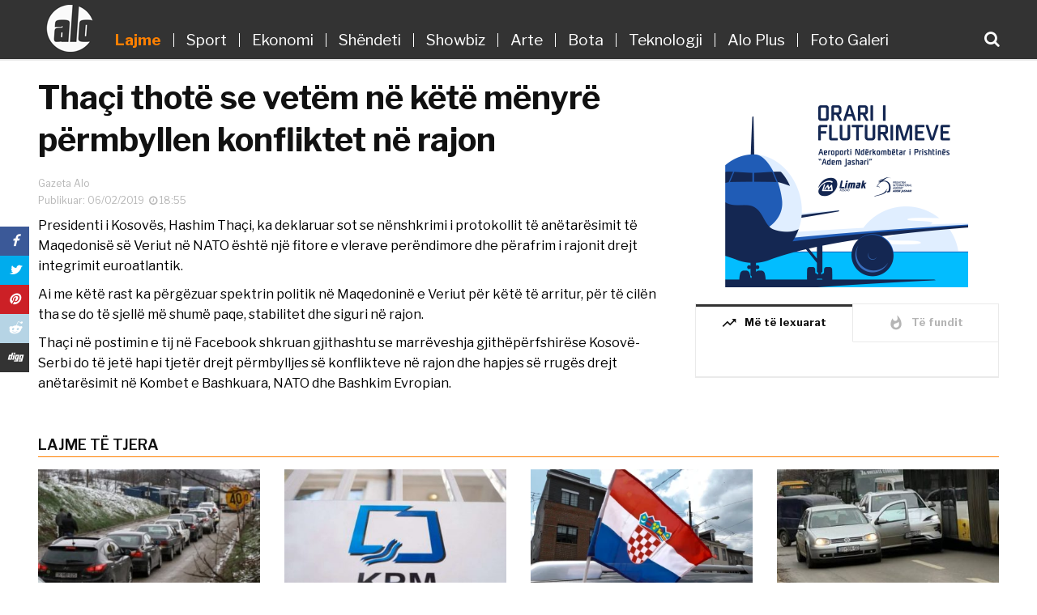

--- FILE ---
content_type: text/html; charset=UTF-8
request_url: https://gazetaalo.com/thaci-thote-se-vetem-ne-kete-menyre-permbyllen-konfliktet-ne-rajon/
body_size: 13136
content:
<!doctype html>
<html class="no-js" lang="en-US"  xmlns:fb="http://ogp.me/ns/fb#" prefix="og: http://ogp.me/ns#">
<head><meta http-equiv="Content-Type" content="text/html; charset=utf-8">
    <meta http-equiv="x-ua-compatible" content="ie=edge">
    <meta name="viewport" content="width=device-width, initial-scale=1">
    
            <title>Thaçi thotë se vetëm në këtë mënyrë përmbyllen konfliktet në rajon  &#8211;  Gazeta Alo</title>
        <meta property="og:url" content="https://gazetaalo.com/thaci-thote-se-vetem-ne-kete-menyre-permbyllen-konfliktet-ne-rajon/"/>
        <meta property="og:title" content="Thaçi thotë se vetëm në këtë mënyrë përmbyllen konfliktet në rajon   "/>
        <meta property="og:description" content="&nbsp;&nbsp;&nbsp;"/>
		<meta name="description" content="Presidenti i Kosovës, Hashim Thaçi, ka deklaruar sot se nënshkrimi i protokollit të anëtarësimit të Maqedonisë së Veriut në NATO është një fitore e vlerave perëndimore dhe përafrim i rajonit drejt integrimit euroatlantik. Ai me këtë rast ka përgëzuar spektrin&hellip;"/>
		<meta name="title" content="Thaçi thotë se vetëm në këtë mënyrë përmbyllen konfliktet në rajon  &#8211;  Gazeta Alo"/>
        
        <meta property="og:image:alt" content="Thaçi thotë se vetëm në këtë mënyrë përmbyllen konfliktet në rajon" />
            <meta property="og:type"               content="article" />
    <meta property="og:image" content="https://gazetaalo.com/wp-content/themes/alo/img/share_image_default.jpg"/>
    <meta property="og:image:width" content="700" />
    <meta property="og:image:height" content="450" />
    <meta property="fb:app_id" content="186239972190932"/>
	<!--<meta property="fb:pages" content="1285145104950198" />-->
	<meta property="fb:pages" content="214177649413352" />
	

    <link rel="apple-touch-icon" sizes="180x180" href="https://gazetaalo.com/favicon/apple-touch-icon.png">
    <link rel="icon" type="image/png" sizes="32x32" href="https://gazetaalo.com/favicon/favicon-32x32.png">
    <link rel="icon" type="image/png" sizes="16x16" href="https://gazetaalo.com/favicon/favicon-16x16.png">
    <link rel="manifest" href="https://gazetaalo.com/favicon/site.webmanifest">
    <link rel="mask-icon" href="https://gazetaalo.com/favicon/safari-pinned-tab.svg" color="#5bbad5">
    <meta name="msapplication-TileColor" content="#da532c">
    <meta name="theme-color" content="#23527c">

    <link rel="shortcut icon" type="image/x-icon" href="https://gazetaalo.com/favicon/favicon.ico">
    <meta name="theme-color" content="#00548D" />
    <!-- mfunc wpb_set_post_views($post_id); --><!-- /mfunc -->
    <meta name='robots' content='max-image-preview:large' />
	<style>img:is([sizes="auto" i], [sizes^="auto," i]) { contain-intrinsic-size: 3000px 1500px }</style>
	<link rel='dns-prefetch' href='//fonts.googleapis.com' />
<script type="text/javascript">
/* <![CDATA[ */
window._wpemojiSettings = {"baseUrl":"https:\/\/s.w.org\/images\/core\/emoji\/15.0.3\/72x72\/","ext":".png","svgUrl":"https:\/\/s.w.org\/images\/core\/emoji\/15.0.3\/svg\/","svgExt":".svg","source":{"concatemoji":"https:\/\/gazetaalo.com\/wp-includes\/js\/wp-emoji-release.min.js?ver=6.7.4"}};
/*! This file is auto-generated */
!function(i,n){var o,s,e;function c(e){try{var t={supportTests:e,timestamp:(new Date).valueOf()};sessionStorage.setItem(o,JSON.stringify(t))}catch(e){}}function p(e,t,n){e.clearRect(0,0,e.canvas.width,e.canvas.height),e.fillText(t,0,0);var t=new Uint32Array(e.getImageData(0,0,e.canvas.width,e.canvas.height).data),r=(e.clearRect(0,0,e.canvas.width,e.canvas.height),e.fillText(n,0,0),new Uint32Array(e.getImageData(0,0,e.canvas.width,e.canvas.height).data));return t.every(function(e,t){return e===r[t]})}function u(e,t,n){switch(t){case"flag":return n(e,"\ud83c\udff3\ufe0f\u200d\u26a7\ufe0f","\ud83c\udff3\ufe0f\u200b\u26a7\ufe0f")?!1:!n(e,"\ud83c\uddfa\ud83c\uddf3","\ud83c\uddfa\u200b\ud83c\uddf3")&&!n(e,"\ud83c\udff4\udb40\udc67\udb40\udc62\udb40\udc65\udb40\udc6e\udb40\udc67\udb40\udc7f","\ud83c\udff4\u200b\udb40\udc67\u200b\udb40\udc62\u200b\udb40\udc65\u200b\udb40\udc6e\u200b\udb40\udc67\u200b\udb40\udc7f");case"emoji":return!n(e,"\ud83d\udc26\u200d\u2b1b","\ud83d\udc26\u200b\u2b1b")}return!1}function f(e,t,n){var r="undefined"!=typeof WorkerGlobalScope&&self instanceof WorkerGlobalScope?new OffscreenCanvas(300,150):i.createElement("canvas"),a=r.getContext("2d",{willReadFrequently:!0}),o=(a.textBaseline="top",a.font="600 32px Arial",{});return e.forEach(function(e){o[e]=t(a,e,n)}),o}function t(e){var t=i.createElement("script");t.src=e,t.defer=!0,i.head.appendChild(t)}"undefined"!=typeof Promise&&(o="wpEmojiSettingsSupports",s=["flag","emoji"],n.supports={everything:!0,everythingExceptFlag:!0},e=new Promise(function(e){i.addEventListener("DOMContentLoaded",e,{once:!0})}),new Promise(function(t){var n=function(){try{var e=JSON.parse(sessionStorage.getItem(o));if("object"==typeof e&&"number"==typeof e.timestamp&&(new Date).valueOf()<e.timestamp+604800&&"object"==typeof e.supportTests)return e.supportTests}catch(e){}return null}();if(!n){if("undefined"!=typeof Worker&&"undefined"!=typeof OffscreenCanvas&&"undefined"!=typeof URL&&URL.createObjectURL&&"undefined"!=typeof Blob)try{var e="postMessage("+f.toString()+"("+[JSON.stringify(s),u.toString(),p.toString()].join(",")+"));",r=new Blob([e],{type:"text/javascript"}),a=new Worker(URL.createObjectURL(r),{name:"wpTestEmojiSupports"});return void(a.onmessage=function(e){c(n=e.data),a.terminate(),t(n)})}catch(e){}c(n=f(s,u,p))}t(n)}).then(function(e){for(var t in e)n.supports[t]=e[t],n.supports.everything=n.supports.everything&&n.supports[t],"flag"!==t&&(n.supports.everythingExceptFlag=n.supports.everythingExceptFlag&&n.supports[t]);n.supports.everythingExceptFlag=n.supports.everythingExceptFlag&&!n.supports.flag,n.DOMReady=!1,n.readyCallback=function(){n.DOMReady=!0}}).then(function(){return e}).then(function(){var e;n.supports.everything||(n.readyCallback(),(e=n.source||{}).concatemoji?t(e.concatemoji):e.wpemoji&&e.twemoji&&(t(e.twemoji),t(e.wpemoji)))}))}((window,document),window._wpemojiSettings);
/* ]]> */
</script>
<style id='wp-emoji-styles-inline-css' type='text/css'>

	img.wp-smiley, img.emoji {
		display: inline !important;
		border: none !important;
		box-shadow: none !important;
		height: 1em !important;
		width: 1em !important;
		margin: 0 0.07em !important;
		vertical-align: -0.1em !important;
		background: none !important;
		padding: 0 !important;
	}
</style>
<link rel='stylesheet' id='wp-block-library-css' href='https://gazetaalo.com/wp-includes/css/dist/block-library/style.min.css?ver=6.7.4' type='text/css' media='all' />
<link rel='stylesheet' id='quads-style-css-css' href='https://gazetaalo.com/wp-content/plugins/quick-adsense-reloaded/includes/gutenberg/dist/blocks.style.build.css?ver=2.0.98.1' type='text/css' media='all' />
<style id='classic-theme-styles-inline-css' type='text/css'>
/*! This file is auto-generated */
.wp-block-button__link{color:#fff;background-color:#32373c;border-radius:9999px;box-shadow:none;text-decoration:none;padding:calc(.667em + 2px) calc(1.333em + 2px);font-size:1.125em}.wp-block-file__button{background:#32373c;color:#fff;text-decoration:none}
</style>
<style id='global-styles-inline-css' type='text/css'>
:root{--wp--preset--aspect-ratio--square: 1;--wp--preset--aspect-ratio--4-3: 4/3;--wp--preset--aspect-ratio--3-4: 3/4;--wp--preset--aspect-ratio--3-2: 3/2;--wp--preset--aspect-ratio--2-3: 2/3;--wp--preset--aspect-ratio--16-9: 16/9;--wp--preset--aspect-ratio--9-16: 9/16;--wp--preset--color--black: #000000;--wp--preset--color--cyan-bluish-gray: #abb8c3;--wp--preset--color--white: #ffffff;--wp--preset--color--pale-pink: #f78da7;--wp--preset--color--vivid-red: #cf2e2e;--wp--preset--color--luminous-vivid-orange: #ff6900;--wp--preset--color--luminous-vivid-amber: #fcb900;--wp--preset--color--light-green-cyan: #7bdcb5;--wp--preset--color--vivid-green-cyan: #00d084;--wp--preset--color--pale-cyan-blue: #8ed1fc;--wp--preset--color--vivid-cyan-blue: #0693e3;--wp--preset--color--vivid-purple: #9b51e0;--wp--preset--gradient--vivid-cyan-blue-to-vivid-purple: linear-gradient(135deg,rgba(6,147,227,1) 0%,rgb(155,81,224) 100%);--wp--preset--gradient--light-green-cyan-to-vivid-green-cyan: linear-gradient(135deg,rgb(122,220,180) 0%,rgb(0,208,130) 100%);--wp--preset--gradient--luminous-vivid-amber-to-luminous-vivid-orange: linear-gradient(135deg,rgba(252,185,0,1) 0%,rgba(255,105,0,1) 100%);--wp--preset--gradient--luminous-vivid-orange-to-vivid-red: linear-gradient(135deg,rgba(255,105,0,1) 0%,rgb(207,46,46) 100%);--wp--preset--gradient--very-light-gray-to-cyan-bluish-gray: linear-gradient(135deg,rgb(238,238,238) 0%,rgb(169,184,195) 100%);--wp--preset--gradient--cool-to-warm-spectrum: linear-gradient(135deg,rgb(74,234,220) 0%,rgb(151,120,209) 20%,rgb(207,42,186) 40%,rgb(238,44,130) 60%,rgb(251,105,98) 80%,rgb(254,248,76) 100%);--wp--preset--gradient--blush-light-purple: linear-gradient(135deg,rgb(255,206,236) 0%,rgb(152,150,240) 100%);--wp--preset--gradient--blush-bordeaux: linear-gradient(135deg,rgb(254,205,165) 0%,rgb(254,45,45) 50%,rgb(107,0,62) 100%);--wp--preset--gradient--luminous-dusk: linear-gradient(135deg,rgb(255,203,112) 0%,rgb(199,81,192) 50%,rgb(65,88,208) 100%);--wp--preset--gradient--pale-ocean: linear-gradient(135deg,rgb(255,245,203) 0%,rgb(182,227,212) 50%,rgb(51,167,181) 100%);--wp--preset--gradient--electric-grass: linear-gradient(135deg,rgb(202,248,128) 0%,rgb(113,206,126) 100%);--wp--preset--gradient--midnight: linear-gradient(135deg,rgb(2,3,129) 0%,rgb(40,116,252) 100%);--wp--preset--font-size--small: 13px;--wp--preset--font-size--medium: 20px;--wp--preset--font-size--large: 36px;--wp--preset--font-size--x-large: 42px;--wp--preset--spacing--20: 0.44rem;--wp--preset--spacing--30: 0.67rem;--wp--preset--spacing--40: 1rem;--wp--preset--spacing--50: 1.5rem;--wp--preset--spacing--60: 2.25rem;--wp--preset--spacing--70: 3.38rem;--wp--preset--spacing--80: 5.06rem;--wp--preset--shadow--natural: 6px 6px 9px rgba(0, 0, 0, 0.2);--wp--preset--shadow--deep: 12px 12px 50px rgba(0, 0, 0, 0.4);--wp--preset--shadow--sharp: 6px 6px 0px rgba(0, 0, 0, 0.2);--wp--preset--shadow--outlined: 6px 6px 0px -3px rgba(255, 255, 255, 1), 6px 6px rgba(0, 0, 0, 1);--wp--preset--shadow--crisp: 6px 6px 0px rgba(0, 0, 0, 1);}:where(.is-layout-flex){gap: 0.5em;}:where(.is-layout-grid){gap: 0.5em;}body .is-layout-flex{display: flex;}.is-layout-flex{flex-wrap: wrap;align-items: center;}.is-layout-flex > :is(*, div){margin: 0;}body .is-layout-grid{display: grid;}.is-layout-grid > :is(*, div){margin: 0;}:where(.wp-block-columns.is-layout-flex){gap: 2em;}:where(.wp-block-columns.is-layout-grid){gap: 2em;}:where(.wp-block-post-template.is-layout-flex){gap: 1.25em;}:where(.wp-block-post-template.is-layout-grid){gap: 1.25em;}.has-black-color{color: var(--wp--preset--color--black) !important;}.has-cyan-bluish-gray-color{color: var(--wp--preset--color--cyan-bluish-gray) !important;}.has-white-color{color: var(--wp--preset--color--white) !important;}.has-pale-pink-color{color: var(--wp--preset--color--pale-pink) !important;}.has-vivid-red-color{color: var(--wp--preset--color--vivid-red) !important;}.has-luminous-vivid-orange-color{color: var(--wp--preset--color--luminous-vivid-orange) !important;}.has-luminous-vivid-amber-color{color: var(--wp--preset--color--luminous-vivid-amber) !important;}.has-light-green-cyan-color{color: var(--wp--preset--color--light-green-cyan) !important;}.has-vivid-green-cyan-color{color: var(--wp--preset--color--vivid-green-cyan) !important;}.has-pale-cyan-blue-color{color: var(--wp--preset--color--pale-cyan-blue) !important;}.has-vivid-cyan-blue-color{color: var(--wp--preset--color--vivid-cyan-blue) !important;}.has-vivid-purple-color{color: var(--wp--preset--color--vivid-purple) !important;}.has-black-background-color{background-color: var(--wp--preset--color--black) !important;}.has-cyan-bluish-gray-background-color{background-color: var(--wp--preset--color--cyan-bluish-gray) !important;}.has-white-background-color{background-color: var(--wp--preset--color--white) !important;}.has-pale-pink-background-color{background-color: var(--wp--preset--color--pale-pink) !important;}.has-vivid-red-background-color{background-color: var(--wp--preset--color--vivid-red) !important;}.has-luminous-vivid-orange-background-color{background-color: var(--wp--preset--color--luminous-vivid-orange) !important;}.has-luminous-vivid-amber-background-color{background-color: var(--wp--preset--color--luminous-vivid-amber) !important;}.has-light-green-cyan-background-color{background-color: var(--wp--preset--color--light-green-cyan) !important;}.has-vivid-green-cyan-background-color{background-color: var(--wp--preset--color--vivid-green-cyan) !important;}.has-pale-cyan-blue-background-color{background-color: var(--wp--preset--color--pale-cyan-blue) !important;}.has-vivid-cyan-blue-background-color{background-color: var(--wp--preset--color--vivid-cyan-blue) !important;}.has-vivid-purple-background-color{background-color: var(--wp--preset--color--vivid-purple) !important;}.has-black-border-color{border-color: var(--wp--preset--color--black) !important;}.has-cyan-bluish-gray-border-color{border-color: var(--wp--preset--color--cyan-bluish-gray) !important;}.has-white-border-color{border-color: var(--wp--preset--color--white) !important;}.has-pale-pink-border-color{border-color: var(--wp--preset--color--pale-pink) !important;}.has-vivid-red-border-color{border-color: var(--wp--preset--color--vivid-red) !important;}.has-luminous-vivid-orange-border-color{border-color: var(--wp--preset--color--luminous-vivid-orange) !important;}.has-luminous-vivid-amber-border-color{border-color: var(--wp--preset--color--luminous-vivid-amber) !important;}.has-light-green-cyan-border-color{border-color: var(--wp--preset--color--light-green-cyan) !important;}.has-vivid-green-cyan-border-color{border-color: var(--wp--preset--color--vivid-green-cyan) !important;}.has-pale-cyan-blue-border-color{border-color: var(--wp--preset--color--pale-cyan-blue) !important;}.has-vivid-cyan-blue-border-color{border-color: var(--wp--preset--color--vivid-cyan-blue) !important;}.has-vivid-purple-border-color{border-color: var(--wp--preset--color--vivid-purple) !important;}.has-vivid-cyan-blue-to-vivid-purple-gradient-background{background: var(--wp--preset--gradient--vivid-cyan-blue-to-vivid-purple) !important;}.has-light-green-cyan-to-vivid-green-cyan-gradient-background{background: var(--wp--preset--gradient--light-green-cyan-to-vivid-green-cyan) !important;}.has-luminous-vivid-amber-to-luminous-vivid-orange-gradient-background{background: var(--wp--preset--gradient--luminous-vivid-amber-to-luminous-vivid-orange) !important;}.has-luminous-vivid-orange-to-vivid-red-gradient-background{background: var(--wp--preset--gradient--luminous-vivid-orange-to-vivid-red) !important;}.has-very-light-gray-to-cyan-bluish-gray-gradient-background{background: var(--wp--preset--gradient--very-light-gray-to-cyan-bluish-gray) !important;}.has-cool-to-warm-spectrum-gradient-background{background: var(--wp--preset--gradient--cool-to-warm-spectrum) !important;}.has-blush-light-purple-gradient-background{background: var(--wp--preset--gradient--blush-light-purple) !important;}.has-blush-bordeaux-gradient-background{background: var(--wp--preset--gradient--blush-bordeaux) !important;}.has-luminous-dusk-gradient-background{background: var(--wp--preset--gradient--luminous-dusk) !important;}.has-pale-ocean-gradient-background{background: var(--wp--preset--gradient--pale-ocean) !important;}.has-electric-grass-gradient-background{background: var(--wp--preset--gradient--electric-grass) !important;}.has-midnight-gradient-background{background: var(--wp--preset--gradient--midnight) !important;}.has-small-font-size{font-size: var(--wp--preset--font-size--small) !important;}.has-medium-font-size{font-size: var(--wp--preset--font-size--medium) !important;}.has-large-font-size{font-size: var(--wp--preset--font-size--large) !important;}.has-x-large-font-size{font-size: var(--wp--preset--font-size--x-large) !important;}
:where(.wp-block-post-template.is-layout-flex){gap: 1.25em;}:where(.wp-block-post-template.is-layout-grid){gap: 1.25em;}
:where(.wp-block-columns.is-layout-flex){gap: 2em;}:where(.wp-block-columns.is-layout-grid){gap: 2em;}
:root :where(.wp-block-pullquote){font-size: 1.5em;line-height: 1.6;}
</style>
<link rel='stylesheet' id='magplus-fonts-css' href='https://fonts.googleapis.com/css?family=Roboto%3A400%2C500%2C700&#038;subset=latin%2Clatin-ext' type='text/css' media='all' />
<link rel='stylesheet' id='magplus-material-icon-css' href='https://fonts.googleapis.com/icon?family=Material+Icons' type='text/css' media='all' />
<link rel='stylesheet' id='font-awesome-theme-css' href='https://gazetaalo.com/wp-content/themes/alo/css/font-awesome.min.css' type='text/css' media='all' />
<link rel='stylesheet' id='ytv-playlist-css' href='https://gazetaalo.com/wp-content/themes/alo/css/ytv.css' type='text/css' media='all' />
<link rel='stylesheet' id='mCustomScrollbar-css' href='https://gazetaalo.com/wp-content/themes/alo/css/jquery.mCustomScrollbar.min.css' type='text/css' media='all' />
<link rel='stylesheet' id='bootstrap-theme-css' href='https://gazetaalo.com/wp-content/themes/alo/css/bootstrap.min.css' type='text/css' media='all' />
<link rel='stylesheet' id='swiper-css' href='https://gazetaalo.com/wp-content/themes/alo/css/idangerous.swiper.css' type='text/css' media='all' />
<link rel='stylesheet' id='magplus-main-style-css' href='https://gazetaalo.com/wp-content/themes/alo/css/style.css' type='text/css' media='all' />
<link rel='stylesheet' id='main-style-css' href='https://gazetaalo.com/wp-content/themes/alo/style.css?ver=-783' type='text/css' media='all' />
<style id='quads-styles-inline-css' type='text/css'>

    .quads-location ins.adsbygoogle {
        background: transparent !important;
    }.quads-location .quads_rotator_img{ opacity:1 !important;}
    .quads.quads_ad_container { display: grid; grid-template-columns: auto; grid-gap: 10px; padding: 10px; }
    .grid_image{animation: fadeIn 0.5s;-webkit-animation: fadeIn 0.5s;-moz-animation: fadeIn 0.5s;
        -o-animation: fadeIn 0.5s;-ms-animation: fadeIn 0.5s;}
    .quads-ad-label { font-size: 12px; text-align: center; color: #333;}
    .quads_click_impression { display: none;} .quads-location, .quads-ads-space{max-width:100%;} @media only screen and (max-width: 480px) { .quads-ads-space, .penci-builder-element .quads-ads-space{max-width:340px;}}
</style>
<script type="text/javascript" src="https://gazetaalo.com/wp-includes/js/jquery/jquery.min.js?ver=3.7.1" id="jquery-core-js"></script>
<script type="text/javascript" src="https://gazetaalo.com/wp-includes/js/jquery/jquery-migrate.min.js?ver=3.4.1" id="jquery-migrate-js"></script>
<link rel="https://api.w.org/" href="https://gazetaalo.com/wp-json/" /><link rel="alternate" title="JSON" type="application/json" href="https://gazetaalo.com/wp-json/wp/v2/posts/21867" /><link rel="EditURI" type="application/rsd+xml" title="RSD" href="https://gazetaalo.com/xmlrpc.php?rsd" />
<meta name="generator" content="WordPress 6.7.4" />
<link rel="canonical" href="https://gazetaalo.com/thaci-thote-se-vetem-ne-kete-menyre-permbyllen-konfliktet-ne-rajon/" />
<link rel='shortlink' href='https://gazetaalo.com/?p=21867' />
<link rel="alternate" title="oEmbed (JSON)" type="application/json+oembed" href="https://gazetaalo.com/wp-json/oembed/1.0/embed?url=https%3A%2F%2Fgazetaalo.com%2Fthaci-thote-se-vetem-ne-kete-menyre-permbyllen-konfliktet-ne-rajon%2F" />
<link rel="alternate" title="oEmbed (XML)" type="text/xml+oembed" href="https://gazetaalo.com/wp-json/oembed/1.0/embed?url=https%3A%2F%2Fgazetaalo.com%2Fthaci-thote-se-vetem-ne-kete-menyre-permbyllen-konfliktet-ne-rajon%2F&#038;format=xml" />
<script>document.cookie = 'quads_browser_width='+screen.width;</script><!--    <script src="http://ajax.googleapis.com/ajax/libs/jquery/1.11.1/jquery.min.js"></script>-->
<!--    <script src="http://php/2018/gazeta_alo/wp-content/themes/alo/js/jquery.mCustomScrollbar.concat.min.js"></script>-->
    <link href="https://fonts.googleapis.com/css?family=Libre+Franklin:400,400i,500,600,700" rel="stylesheet">
<script>
  (function(i,s,o,g,r,a,m){i['GoogleAnalyticsObject']=r;i[r]=i[r]||function(){
  (i[r].q=i[r].q||[]).push(arguments)},i[r].l=1*new Date();a=s.createElement(o),
  m=s.getElementsByTagName(o)[0];a.async=1;a.src=g;m.parentNode.insertBefore(a,m)
  })(window,document,'script','https://www.google-analytics.com/analytics.js','ga');

  ga('create', 'UA-118776302-1', 'auto');
  ga('send', 'pageview');

</script>
	
<!-- Global site tag (gtag.js) - Google Analytics -->
<script async src="https://www.googletagmanager.com/gtag/js?id=UA-154868416-1"></script>
<script>
  window.dataLayer = window.dataLayer || [];
  function gtag(){dataLayer.push(arguments);}
  gtag('js', new Date());

  gtag('config', 'UA-154868416-1');
</script>
<meta property="fb:pages" content="102390401267257" />
<script data-cfasync="false" nonce="ea803adf-eb25-42f7-b5cb-25ee87a07fa1">try{(function(w,d){!function(j,k,l,m){if(j.zaraz)console.error("zaraz is loaded twice");else{j[l]=j[l]||{};j[l].executed=[];j.zaraz={deferred:[],listeners:[]};j.zaraz._v="5874";j.zaraz._n="ea803adf-eb25-42f7-b5cb-25ee87a07fa1";j.zaraz.q=[];j.zaraz._f=function(n){return async function(){var o=Array.prototype.slice.call(arguments);j.zaraz.q.push({m:n,a:o})}};for(const p of["track","set","debug"])j.zaraz[p]=j.zaraz._f(p);j.zaraz.init=()=>{var q=k.getElementsByTagName(m)[0],r=k.createElement(m),s=k.getElementsByTagName("title")[0];s&&(j[l].t=k.getElementsByTagName("title")[0].text);j[l].x=Math.random();j[l].w=j.screen.width;j[l].h=j.screen.height;j[l].j=j.innerHeight;j[l].e=j.innerWidth;j[l].l=j.location.href;j[l].r=k.referrer;j[l].k=j.screen.colorDepth;j[l].n=k.characterSet;j[l].o=(new Date).getTimezoneOffset();if(j.dataLayer)for(const t of Object.entries(Object.entries(dataLayer).reduce((u,v)=>({...u[1],...v[1]}),{})))zaraz.set(t[0],t[1],{scope:"page"});j[l].q=[];for(;j.zaraz.q.length;){const w=j.zaraz.q.shift();j[l].q.push(w)}r.defer=!0;for(const x of[localStorage,sessionStorage])Object.keys(x||{}).filter(z=>z.startsWith("_zaraz_")).forEach(y=>{try{j[l]["z_"+y.slice(7)]=JSON.parse(x.getItem(y))}catch{j[l]["z_"+y.slice(7)]=x.getItem(y)}});r.referrerPolicy="origin";r.src="/cdn-cgi/zaraz/s.js?z="+btoa(encodeURIComponent(JSON.stringify(j[l])));q.parentNode.insertBefore(r,q)};["complete","interactive"].includes(k.readyState)?zaraz.init():j.addEventListener("DOMContentLoaded",zaraz.init)}}(w,d,"zarazData","script");window.zaraz._p=async d$=>new Promise(ea=>{if(d$){d$.e&&d$.e.forEach(eb=>{try{const ec=d.querySelector("script[nonce]"),ed=ec?.nonce||ec?.getAttribute("nonce"),ee=d.createElement("script");ed&&(ee.nonce=ed);ee.innerHTML=eb;ee.onload=()=>{d.head.removeChild(ee)};d.head.appendChild(ee)}catch(ef){console.error(`Error executing script: ${eb}\n`,ef)}});Promise.allSettled((d$.f||[]).map(eg=>fetch(eg[0],eg[1])))}ea()});zaraz._p({"e":["(function(w,d){})(window,document)"]});})(window,document)}catch(e){throw fetch("/cdn-cgi/zaraz/t"),e;};</script></head>
<body class="post-template-default single single-post postid-21867 single-format-standard tt-top-header-enable tt-header-sticky wpb-js-composer js-comp-ver-5.4.5 vc_responsive customize-support">
<div id="wrapper">
    <div class="tt-mobile-block">
        <div class="tt-mobile-close"></div>
        <nav class="tt-mobile-nav">
            <ul id="menu-mainmenu" class="menu"><li id="menu-item-7" class="menu-item menu-item-type-taxonomy menu-item-object-category current-post-ancestor current-menu-parent current-post-parent menu-item-7"><a href="https://gazetaalo.com/rubrika/lajme/">Lajme</a></li>
<li id="menu-item-8" class="menu-item menu-item-type-taxonomy menu-item-object-category menu-item-8"><a href="https://gazetaalo.com/rubrika/sport/">Sport</a></li>
<li id="menu-item-1448" class="menu-item menu-item-type-taxonomy menu-item-object-category menu-item-1448"><a href="https://gazetaalo.com/rubrika/ekonomi/">Ekonomi</a></li>
<li id="menu-item-127" class="menu-item menu-item-type-taxonomy menu-item-object-category menu-item-127"><a href="https://gazetaalo.com/rubrika/shendeti/">Shëndeti</a></li>
<li id="menu-item-9" class="menu-item menu-item-type-taxonomy menu-item-object-category menu-item-9"><a href="https://gazetaalo.com/rubrika/showbiz/">Showbiz</a></li>
<li id="menu-item-126" class="menu-item menu-item-type-taxonomy menu-item-object-category menu-item-126"><a href="https://gazetaalo.com/rubrika/arte/">Arte</a></li>
<li id="menu-item-125" class="menu-item menu-item-type-taxonomy menu-item-object-category menu-item-125"><a href="https://gazetaalo.com/rubrika/bota/">Bota</a></li>
<li id="menu-item-407" class="menu-item menu-item-type-taxonomy menu-item-object-category menu-item-407"><a href="https://gazetaalo.com/rubrika/teknologji/">Teknologji</a></li>
<li id="menu-item-586104" class="menu-item menu-item-type-taxonomy menu-item-object-category menu-item-586104"><a href="https://gazetaalo.com/rubrika/alo-plus/">Alo Plus</a></li>
<li id="menu-item-399" class="menu-item menu-item-type-taxonomy menu-item-object-category menu-item-399"><a href="https://gazetaalo.com/rubrika/foto-galeri/">Foto Galeri</a></li>
</ul>            <a class="tt-s-popup-btn mobile-search-icon"><i class="fa fa-search" aria-hidden="true"></i></a>
        </nav>
    </div>
        <div class="tt-s-popup">
        <div class="tt-s-popup-overlay"></div>
        <div class="tt-s-popup-content">
            <div class="tt-s-popup-layer"></div>
            <div class="tt-s-popup-container">
                <form action="https://gazetaalo.com/" method="get" class="tt-s-popup-form">
                    <div class="tt-s-popup-field">
                        <input type="text" id="s" autofocus name="s" value="" placeholder="Kërko" class="input" autocomplete="off" required>
                        <div class="tt-s-popup-devider"></div>
                        <h3 class="tt-s-popup-title">Fjalë Kyçe</h3>
                    </div>
                    <a href="#" class="tt-s-popup-close"></a>
                </form>
            </div>
        </div>
    </div>
        <div id="content-wrapper">
        <header id="small_header" class="tt-header header-style1 tt-header-style-link full-page">
            <div class="tt-header-wrapper">
                <div class="top-inner clearfix">
                    <div class="container">
                        <a href="https://gazetaalo.com/" class="big-logo">
                            <img
                                    src="https://gazetaalo.com/wp-content/themes/alo/img/Logo.png"/>
                        </a>
                        <a href="https://gazetaalo.com/" class="logo-in-nav">
                            <img src="https://gazetaalo.com/wp-content/themes/alo/img/Logo_small.png"/>
                        </a>
                        <nav class="main-nav clearfix">
                            <ul id="menu-mainmenu-1" class="menu"><li class="menu-item menu-item-type-taxonomy menu-item-object-category current-post-ancestor current-menu-parent current-post-parent menu-item-7"><a href="https://gazetaalo.com/rubrika/lajme/">Lajme</a></li>
<li class="menu-item menu-item-type-taxonomy menu-item-object-category menu-item-8"><a href="https://gazetaalo.com/rubrika/sport/">Sport</a></li>
<li class="menu-item menu-item-type-taxonomy menu-item-object-category menu-item-1448"><a href="https://gazetaalo.com/rubrika/ekonomi/">Ekonomi</a></li>
<li class="menu-item menu-item-type-taxonomy menu-item-object-category menu-item-127"><a href="https://gazetaalo.com/rubrika/shendeti/">Shëndeti</a></li>
<li class="menu-item menu-item-type-taxonomy menu-item-object-category menu-item-9"><a href="https://gazetaalo.com/rubrika/showbiz/">Showbiz</a></li>
<li class="menu-item menu-item-type-taxonomy menu-item-object-category menu-item-126"><a href="https://gazetaalo.com/rubrika/arte/">Arte</a></li>
<li class="menu-item menu-item-type-taxonomy menu-item-object-category menu-item-125"><a href="https://gazetaalo.com/rubrika/bota/">Bota</a></li>
<li class="menu-item menu-item-type-taxonomy menu-item-object-category menu-item-407"><a href="https://gazetaalo.com/rubrika/teknologji/">Teknologji</a></li>
<li class="menu-item menu-item-type-taxonomy menu-item-object-category menu-item-586104"><a href="https://gazetaalo.com/rubrika/alo-plus/">Alo Plus</a></li>
<li class="menu-item menu-item-type-taxonomy menu-item-object-category menu-item-399"><a href="https://gazetaalo.com/rubrika/foto-galeri/">Foto Galeri</a></li>
</ul>                            <a class="tt-s-popup-btn"><i class="fa fa-search" aria-hidden="true"></i></a>
                        </nav>

                        <a class="tt-s-popup-btn search-icon-mobile-only"><i class="fa fa-search" aria-hidden="true"></i></a>
                        <div class="cmn-mobile-switch"><span></span></div>
                    </div>
                </div>


                <div class="toggle-block">
                    <div class="container">

                        <div class="toggle-block-container">


                            <div class="top-line clearfix">
                                <div class="container" style="position: relative">
                                    <div class="col-md-12">


                                        <div class="top-line-right">
                                            <div class="top-line-entry">
                                                <ul class="top-social">
                                                                                                                                                                            <li>
                                                                    <a href="https://facebook.com/GazetaAlo" target="_blank" title="*na_vizitoni_ne facebook">
                                                                        <i class="fa fa fa-facebook"></i>
                                                                    </a>
                                                                </li>
                                                                                                                                <li>
                                                                    <a href="https://twitter.com" target="_blank" title="*na_vizitoni_ne twitter">
                                                                        <i class="fa fa fa-twitter"></i>
                                                                    </a>
                                                                </li>
                                                                                                                                <li>
                                                                    <a href="https://plus.google.com" target="_blank" title="*na_vizitoni_ne google_plus">
                                                                        <i class="fa fa fa-google-plus"></i>
                                                                    </a>
                                                                </li>
                                                                                                                                <li>
                                                                    <a href="https://youtube.com" target="_blank" title="*na_vizitoni_ne youtube">
                                                                        <i class="fa fa fa-youtube"></i>
                                                                    </a>
                                                                </li>
                                                                                                                    
                                                </ul>
                                            </div>
                                        </div>
                                    </div>


                                </div>
                            </div>

                        </div>
                    </div>
                </div>
            </div>
        </header>
        <div class="tt-header-height tt-header-margin"></div>


<style type="text/css">
.desktop { 
display:block; 
}
.mobile {
    display: none;
}
@media screen and (max-width: 600px) {
.desktop { 
display:none; 
}

.mobile {
    display: block;
}
</style>


<div class="container">
    <div class="empty-space marg-lg-b10 marg-sm-b10"></div>
    <div class="simple-texst tt-content tt-column-content">
        <div class="row">

                            <div class="col-md-8">

                    <!-- dual sidebar-->


                    <div class="empty-space marg-lg-b10"></div>


                    <div class="simple-text size-4 tt-content title-droid margin-big">
                        <div class="vc_row wpb_row vc_row-fluid">
                            <div class="wpb_column vc_column_container vc_col-sm-12">
                                <div class="vc_column-inner">
                                    <h1>Thaçi thotë se vetëm në këtë mënyrë përmbyllen konfliktet në rajon</h1>

                                    <div class="wpb_wrapper">
                                                                                <div class="tt-post-label" style="margin-bottom:5px;margin-top:19px;">
                                            <span>Gazeta Alo</span>
                                        </div>
                                        <div class="tt-post-label" style="margin-bottom:10px;">
                                            <span>Publikuar: 06/02/2019&nbsp;&nbsp;<i
                                                        class="fa fa-clock-o" style="font-style:normal;"
                                                        aria-hidden="true"></i> 18:55</span>
                                        </div>

                                        <div class="the_content" data-io-article-url="https://gazetaalo.com/thaci-thote-se-vetem-ne-kete-menyre-permbyllen-konfliktet-ne-rajon/">
                                            <p><p>Presidenti i Kosovës, Hashim Thaçi, ka deklaruar sot se nënshkrimi i protokollit të anëtarësimit të Maqedonisë së Veriut në NATO është një fitore e vlerave perëndimore dhe përafrim i rajonit drejt integrimit euroatlantik.</p>
<p>Ai me këtë rast ka përgëzuar spektrin politik në Maqedoninë e Veriut për këtë të arritur, për të cilën tha se do të sjellë më shumë paqe, stabilitet dhe siguri në rajon.</p>
<p>Thaçi në postimin e tij në Facebook shkruan gjithashtu se marrëveshja gjithëpërfshirëse Kosovë-Serbi do të jetë hapi tjetër drejt përmbylljes së konflikteve në rajon dhe hapjes së rrugës drejt anëtarësimit në Kombet e Bashkuara, NATO dhe Bashkim Evropian.</p>
<!-- WP QUADS Content Ad Plugin v. 2.0.98.1 -->
<div class="quads-location quads-ad573448 "  style="float:none;text-align:center;padding:0px 0 0px 0;" data-lazydelay="0">
<!-- Revive Adserver Asynchronous JS Tag - Generated with Revive Adserver v5.0.4 -->
<ins data-revive-zone data-revive-></ins>
<script async src="//gazetaalo.com/ads/www/delivery/asyncjs.php"></script>
</div>


                                            
                                            <div class="container mobile" style="margin-bottom:20px;margin-top:20px;">
                                            <!-- Revive Adserver Asynchronous JS Tag - Generated with Revive Adserver v5.0.4 -->
                                            <ins data-revive-zoneid="10" data-revive-id="b2ca6d749aefa91cdf1fe7d4f52a7ff7"></ins>
                                            <script async src="//gazetaalo.com/ads/www/delivery/asyncjs.php"></script>
                                            </div> <!-- Reklama -->
                                            
                                            <!-- Revive Adserver Asynchronous JS Tag - Generated with Revive Adserver v5.0.4 -->
<center style="margin: 20px auto;width: 300px;"><ins data-revive-zoneid="11" data-revive-id="b2ca6d749aefa91cdf1fe7d4f52a7ff7"></ins>
<script async src="//gazetaalo.com/ads/www/delivery/asyncjs.php"></script>
</center>

                                        </div>
                                    </div>

                                    <div class="tt-share position-2">
                                        <ul class="tt-share-list">
                                            <li><a target="_blank" class="tt-share-facebook"
                                                   href="https://www.facebook.com/sharer/sharer.php?u=https://gazetaalo.com/thaci-thote-se-vetem-ne-kete-menyre-permbyllen-konfliktet-ne-rajon/"><i
                                                            class="fa fa-facebook" aria-hidden="true"></i></a></li>
                                            <li><a target="_blank" class="tt-share-twitter"
                                                   href="https://twitter.com/home?status=https://gazetaalo.com/thaci-thote-se-vetem-ne-kete-menyre-permbyllen-konfliktet-ne-rajon/"><i
                                                            class="fa fa-twitter" aria-hidden="true"></i></a></li>
                                            <li><a target="_blank" class="tt-share-pinterest"
                                                   href="https://pinterest.com/pin/create/button/?url=&amp;media=&amp;description=Thaçi thotë se vetëm në këtë mënyrë përmbyllen konfliktet në rajon"><i
                                                            class="fa fa-pinterest" aria-hidden="true"></i></a></li>
                                            
                                            <li><a target="_blank" class="tt-share-reddit"
                                                   href="http://www.reddit.com/submit?url=https://gazetaalo.com/thaci-thote-se-vetem-ne-kete-menyre-permbyllen-konfliktet-ne-rajon/title=Thaçi thotë se vetëm në këtë mënyrë përmbyllen konfliktet në rajon"><i
                                                            class="fa fa-reddit-alien" aria-hidden="true"></i></a></li>
                                            <li><a target="_blank" class="tt-share-mail"
                                                   href="http://digg.com/submit?url=https://gazetaalo.com/thaci-thote-se-vetem-ne-kete-menyre-permbyllen-konfliktet-ne-rajon/&amp;title=Thaçi thotë se vetëm në këtë mënyrë përmbyllen konfliktet në rajon"><i
                                                            class="fa fa-digg" aria-hidden="true"></i></a></li>
                                        </ul>
                                    </div>
                                </div>
                            </div>
                        </div>
                    </div>
                </div>
                        <div class="col-md-4">
                <div class="sidebar pleft75 sidebar-heading-style2 right-sidebar">
                    <div class="empty-space marg-sm-b60"></div>
                    
                    <div class="larte mobile" style="margin-top:-50px;"></div>
                    <div class="anash-ad" style="margin-bottom: 20px !important;width: 300px; margin: auto;margin-top: 20px;">
                    <!-- Revive Adserver Asynchronous JS Tag - Generated with Revive Adserver v5.0.4 -->
                    <ins data-revive-zoneid="9" data-revive-id="b2ca6d749aefa91cdf1fe7d4f52a7ff7"></ins>
                    <script async src="//gazetaalo.com/ads/www/delivery/asyncjs.php"></script>
                    </div>
                    <div class="poshte mobile" style="margin-bottom:-50px;"></div>
                    
                    <div class="empty-space marg-sm-b60"></div>
                    <div id="tabbed-posts-1" class="sidebar-item widget widget_posts_tabbed_entries">

                        <div class="tt-tab-wrapper type-1 clearfix">
                            <div class="tt-tab-nav-wrapper">
                                <div class="tt-nav-tab">
                                    <div class="tt-nav-tab-item active"><i class="material-icons">trending_up</i>
                                        Më të lexuarat                                    </div>
                                    <div class="tt-nav-tab-item"><i class="material-icons">whatshot</i>
                                        Të fundit</div>
                                </div>
                            </div>
                            <div class="tt-tabs-content clearfix">
                                <div class="tt-tab-info active">
                                    <ul class="tt-post-list">
                                                                            </ul>
                                </div>
                                <div class="tt-tab-info">
                                    <ul class="tt-post-list">
                                                                                    <li>
                                                <div class="tt-post type-6 clearfix post-599 post type-post status-publish format-standard has-post-thumbnail hentry category-beauty category-blue category-celebrity category-classic category-fashion category-featured category-girly category-green category-news category-teal category-orange category-red category-sports category-uncategorized tag-classic tag-fashion">
                                                    <a class="tt-post-img custom-hover" href="https://gazetaalo.com/vetem-10-minuta-pritje-ne-pikat-kufitare/">
                                                        <img
                                                                src="https://gazetaalo.com/wp-content/uploads/2019/12/auto-merdare-kolona-587x3421514026295_1543152101-4942348-600x347-1-360x201.jpg"
                                                                class="img-responsive wp-post-image" alt=""> </a>
                                                    <div class="tt-post-info">
                                                        <a class="tt-post-title c-h6"
                                                           href="https://gazetaalo.com/vetem-10-minuta-pritje-ne-pikat-kufitare/">Vetëm 10 minuta pritje në pikat kufitare</a>

                                                    </div>
                                                </div>
                                            </li>
                                                                                    <li>
                                                <div class="tt-post type-6 clearfix post-599 post type-post status-publish format-standard has-post-thumbnail hentry category-beauty category-blue category-celebrity category-classic category-fashion category-featured category-girly category-green category-news category-teal category-orange category-red category-sports category-uncategorized tag-classic tag-fashion">
                                                    <a class="tt-post-img custom-hover" href="https://gazetaalo.com/deklarohet-i-paligjshem-vendimi-per-zgjedhjen-e-kryetarit-te-kpm-se/">
                                                        <img
                                                                src="https://gazetaalo.com/wp-content/uploads/2021/07/auto_kpm1625060183-360x201.jpg"
                                                                class="img-responsive wp-post-image" alt=""> </a>
                                                    <div class="tt-post-info">
                                                        <a class="tt-post-title c-h6"
                                                           href="https://gazetaalo.com/deklarohet-i-paligjshem-vendimi-per-zgjedhjen-e-kryetarit-te-kpm-se/">Deklarohet i paligjshëm vendimi për zgjedhjen e kryetarit të KPM-së</a>

                                                    </div>
                                                </div>
                                            </li>
                                                                                    <li>
                                                <div class="tt-post type-6 clearfix post-599 post type-post status-publish format-standard has-post-thumbnail hentry category-beauty category-blue category-celebrity category-classic category-fashion category-featured category-girly category-green category-news category-teal category-orange category-red category-sports category-uncategorized tag-classic tag-fashion">
                                                    <a class="tt-post-img custom-hover" href="https://gazetaalo.com/ambasada-e-kosoves-ne-kroaci-del-me-njoftim-per-situaten-ne-kufijte-ku-kalojne-mergimtaret/">
                                                        <img
                                                                src="https://gazetaalo.com/wp-content/uploads/2025/01/kroacia1705392001-360x201.webp"
                                                                class="img-responsive wp-post-image" alt=""> </a>
                                                    <div class="tt-post-info">
                                                        <a class="tt-post-title c-h6"
                                                           href="https://gazetaalo.com/ambasada-e-kosoves-ne-kroaci-del-me-njoftim-per-situaten-ne-kufijte-ku-kalojne-mergimtaret/">Ambasada e Kosovës në Kroaci del me njoftim për situatën në kufijtë ku kalojnë mërgimtarët</a>

                                                    </div>
                                                </div>
                                            </li>
                                                                                    <li>
                                                <div class="tt-post type-6 clearfix post-599 post type-post status-publish format-standard has-post-thumbnail hentry category-beauty category-blue category-celebrity category-classic category-fashion category-featured category-girly category-green category-news category-teal category-orange category-red category-sports category-uncategorized tag-classic tag-fashion">
                                                    <a class="tt-post-img custom-hover" href="https://gazetaalo.com/aksident-trafiku-tek-mensa-e-studenteve-krijohen-kolona-te-gjata/">
                                                        <img
                                                                src="https://gazetaalo.com/wp-content/uploads/2025/12/Foto-aksident-360x201.jpg"
                                                                class="img-responsive wp-post-image" alt=""> </a>
                                                    <div class="tt-post-info">
                                                        <a class="tt-post-title c-h6"
                                                           href="https://gazetaalo.com/aksident-trafiku-tek-mensa-e-studenteve-krijohen-kolona-te-gjata/">Aksident trafiku tek “Mensa e Studentëve”, krijohen kolona të gjata</a>

                                                    </div>
                                                </div>
                                            </li>
                                                                                    <li>
                                                <div class="tt-post type-6 clearfix post-599 post type-post status-publish format-standard has-post-thumbnail hentry category-beauty category-blue category-celebrity category-classic category-fashion category-featured category-girly category-green category-news category-teal category-orange category-red category-sports category-uncategorized tag-classic tag-fashion">
                                                    <a class="tt-post-img custom-hover" href="https://gazetaalo.com/osmani-takon-zevendessekretarin-amerikan-te-shtetit-christopher-landau/">
                                                        <img
                                                                src="https://gazetaalo.com/wp-content/uploads/2025/12/e-1-360x201.jpg"
                                                                class="img-responsive wp-post-image" alt=""> </a>
                                                    <div class="tt-post-info">
                                                        <a class="tt-post-title c-h6"
                                                           href="https://gazetaalo.com/osmani-takon-zevendessekretarin-amerikan-te-shtetit-christopher-landau/">Osmani takon zëvendëssekretarin amerikan të Shtetit, Christopher Landau</a>

                                                    </div>
                                                </div>
                                            </li>
                                                                            </ul>
                                </div>
                            </div>
                        </div>

                    </div>

                </div>

                <div class="empty-space marg-lg-b30"></div>

            </div>
        </div>
    </div>
    <div class="row">
        <div class="empty-space marg-lg-b10 marg-sm-b10"></div>
        <div class="simple-texst tt-content tt-column-content">
            <div class="col-md-12">
                <div class="tt-title-block style1">
                    <div class="empty-space marg-lg-b25"></div>
                    <h3 class="tt-title-text">Lajme të tjera</h3>
                </div>


                <div class="wpb_wrapper">

                    <div class="empty-space marg-lg-b15 marg-sm-b15"></div>
                    <div class="row category_other_items">
                                                    <div class="col-md-3 col-sm-3 category_items">
                                <div class="tt-post type-2 ">
                                    <a class="tt-post-img custom-hover" href="https://gazetaalo.com/vetem-10-minuta-pritje-ne-pikat-kufitare/">
                                        <img
                                                src="https://gazetaalo.com/wp-content/uploads/2019/12/auto-merdare-kolona-587x3421514026295_1543152101-4942348-600x347-1-360x201.jpg"
                                                class="img-responsive wp-post-image" alt=""> </a>
                                    <div class="tt-post-info">
                                        <a class="tt-post-title c-h4" href="https://gazetaalo.com/vetem-10-minuta-pritje-ne-pikat-kufitare/">
                                            <small>Vetëm 10 minuta pritje në pikat kufitare</small>
                                        </a>
                                        <div class="tt-post-label">
                                            <span><i class="fa fa-clock-o" style="font-style:normal;" aria-hidden="true"></i> 22/12/2025</span>
                                        </div>
                                    </div>
                                </div>
                                <div class="empty-space marg-lg-b30 marg-sm-b30"></div>
                            </div>
                                                    <div class="col-md-3 col-sm-3 category_items">
                                <div class="tt-post type-2 ">
                                    <a class="tt-post-img custom-hover" href="https://gazetaalo.com/deklarohet-i-paligjshem-vendimi-per-zgjedhjen-e-kryetarit-te-kpm-se/">
                                        <img
                                                src="https://gazetaalo.com/wp-content/uploads/2021/07/auto_kpm1625060183-360x201.jpg"
                                                class="img-responsive wp-post-image" alt=""> </a>
                                    <div class="tt-post-info">
                                        <a class="tt-post-title c-h4" href="https://gazetaalo.com/deklarohet-i-paligjshem-vendimi-per-zgjedhjen-e-kryetarit-te-kpm-se/">
                                            <small>Deklarohet i paligjshëm vendimi për zgjedhjen e kryetarit të KPM-së</small>
                                        </a>
                                        <div class="tt-post-label">
                                            <span><i class="fa fa-clock-o" style="font-style:normal;" aria-hidden="true"></i> 22/12/2025</span>
                                        </div>
                                    </div>
                                </div>
                                <div class="empty-space marg-lg-b30 marg-sm-b30"></div>
                            </div>
                                                    <div class="col-md-3 col-sm-3 category_items">
                                <div class="tt-post type-2 ">
                                    <a class="tt-post-img custom-hover" href="https://gazetaalo.com/ambasada-e-kosoves-ne-kroaci-del-me-njoftim-per-situaten-ne-kufijte-ku-kalojne-mergimtaret/">
                                        <img
                                                src="https://gazetaalo.com/wp-content/uploads/2025/01/kroacia1705392001-360x201.webp"
                                                class="img-responsive wp-post-image" alt=""> </a>
                                    <div class="tt-post-info">
                                        <a class="tt-post-title c-h4" href="https://gazetaalo.com/ambasada-e-kosoves-ne-kroaci-del-me-njoftim-per-situaten-ne-kufijte-ku-kalojne-mergimtaret/">
                                            <small>Ambasada e Kosovës në Kroaci del me njoftim për situatën në kufijtë ku kalojnë mërgimtarët</small>
                                        </a>
                                        <div class="tt-post-label">
                                            <span><i class="fa fa-clock-o" style="font-style:normal;" aria-hidden="true"></i> 22/12/2025</span>
                                        </div>
                                    </div>
                                </div>
                                <div class="empty-space marg-lg-b30 marg-sm-b30"></div>
                            </div>
                                                    <div class="col-md-3 col-sm-3 category_items">
                                <div class="tt-post type-2 ">
                                    <a class="tt-post-img custom-hover" href="https://gazetaalo.com/aksident-trafiku-tek-mensa-e-studenteve-krijohen-kolona-te-gjata/">
                                        <img
                                                src="https://gazetaalo.com/wp-content/uploads/2025/12/Foto-aksident-360x201.jpg"
                                                class="img-responsive wp-post-image" alt=""> </a>
                                    <div class="tt-post-info">
                                        <a class="tt-post-title c-h4" href="https://gazetaalo.com/aksident-trafiku-tek-mensa-e-studenteve-krijohen-kolona-te-gjata/">
                                            <small>Aksident trafiku tek “Mensa e Studentëve”, krijohen kolona të gjata</small>
                                        </a>
                                        <div class="tt-post-label">
                                            <span><i class="fa fa-clock-o" style="font-style:normal;" aria-hidden="true"></i> 22/12/2025</span>
                                        </div>
                                    </div>
                                </div>
                                <div class="empty-space marg-lg-b30 marg-sm-b30"></div>
                            </div>
                                                    <div class="col-md-3 col-sm-3 category_items">
                                <div class="tt-post type-2 ">
                                    <a class="tt-post-img custom-hover" href="https://gazetaalo.com/osmani-takon-zevendessekretarin-amerikan-te-shtetit-christopher-landau/">
                                        <img
                                                src="https://gazetaalo.com/wp-content/uploads/2025/12/e-1-360x201.jpg"
                                                class="img-responsive wp-post-image" alt=""> </a>
                                    <div class="tt-post-info">
                                        <a class="tt-post-title c-h4" href="https://gazetaalo.com/osmani-takon-zevendessekretarin-amerikan-te-shtetit-christopher-landau/">
                                            <small>Osmani takon zëvendëssekretarin amerikan të Shtetit, Christopher Landau</small>
                                        </a>
                                        <div class="tt-post-label">
                                            <span><i class="fa fa-clock-o" style="font-style:normal;" aria-hidden="true"></i> 22/12/2025</span>
                                        </div>
                                    </div>
                                </div>
                                <div class="empty-space marg-lg-b30 marg-sm-b30"></div>
                            </div>
                                                    <div class="col-md-3 col-sm-3 category_items">
                                <div class="tt-post type-2 ">
                                    <a class="tt-post-img custom-hover" href="https://gazetaalo.com/seanca-ndaj-te-akuzuarve-per-vrasjen-e-liridona-ademajt-ne-gjykate-shfaqen-video-te-nates-kritike/">
                                        <img
                                                src="https://gazetaalo.com/wp-content/uploads/2025/12/40a116ee-a544-4f88-a945-b1eccb814ada-360x201.webp"
                                                class="img-responsive wp-post-image" alt=""> </a>
                                    <div class="tt-post-info">
                                        <a class="tt-post-title c-h4" href="https://gazetaalo.com/seanca-ndaj-te-akuzuarve-per-vrasjen-e-liridona-ademajt-ne-gjykate-shfaqen-video-te-nates-kritike/">
                                            <small>Seanca ndaj të akuzuarve për vrasjen e Liridona Ademajt, në gjykatë shfaqen video të natës kritike</small>
                                        </a>
                                        <div class="tt-post-label">
                                            <span><i class="fa fa-clock-o" style="font-style:normal;" aria-hidden="true"></i> 22/12/2025</span>
                                        </div>
                                    </div>
                                </div>
                                <div class="empty-space marg-lg-b30 marg-sm-b30"></div>
                            </div>
                                                    <div class="col-md-3 col-sm-3 category_items">
                                <div class="tt-post type-2 ">
                                    <a class="tt-post-img custom-hover" href="https://gazetaalo.com/ambasada-britanike-paralajmeron-angazhimin-e-altin-dumanit-ne-kosove/">
                                        <img
                                                src="https://gazetaalo.com/wp-content/uploads/2025/12/600887883_1195394872700141_6720034309542193447_n-360x201.jpg"
                                                class="img-responsive wp-post-image" alt=""> </a>
                                    <div class="tt-post-info">
                                        <a class="tt-post-title c-h4" href="https://gazetaalo.com/ambasada-britanike-paralajmeron-angazhimin-e-altin-dumanit-ne-kosove/">
                                            <small>Ambasada britanike paralajmëron angazhimin e Altin Dumanit në Kosovë</small>
                                        </a>
                                        <div class="tt-post-label">
                                            <span><i class="fa fa-clock-o" style="font-style:normal;" aria-hidden="true"></i> 19/12/2025</span>
                                        </div>
                                    </div>
                                </div>
                                <div class="empty-space marg-lg-b30 marg-sm-b30"></div>
                            </div>
                                                    <div class="col-md-3 col-sm-3 category_items">
                                <div class="tt-post type-2 ">
                                    <a class="tt-post-img custom-hover" href="https://gazetaalo.com/eurodeputet-kerkojne-te-hiqen-menjehere-te-gjitha-masat-ndaj-kosoves-i-dergojne-leter-von-der-leyen-it-dhe-marta-kos-it/">
                                        <img
                                                src="https://gazetaalo.com/wp-content/uploads/2025/12/eurodeputetet-360x201.jpg"
                                                class="img-responsive wp-post-image" alt=""> </a>
                                    <div class="tt-post-info">
                                        <a class="tt-post-title c-h4" href="https://gazetaalo.com/eurodeputet-kerkojne-te-hiqen-menjehere-te-gjitha-masat-ndaj-kosoves-i-dergojne-leter-von-der-leyen-it-dhe-marta-kos-it/">
                                            <small>Eurodeputët kërkojnë të hiqen menjëherë të gjitha masat ndaj Kosovës, i dërgojnë letër Von der Leyen-it dhe Marta Kos-it</small>
                                        </a>
                                        <div class="tt-post-label">
                                            <span><i class="fa fa-clock-o" style="font-style:normal;" aria-hidden="true"></i> 19/12/2025</span>
                                        </div>
                                    </div>
                                </div>
                                <div class="empty-space marg-lg-b30 marg-sm-b30"></div>
                            </div>
                                                    <div class="col-md-3 col-sm-3 category_items">
                                <div class="tt-post type-2 ">
                                    <a class="tt-post-img custom-hover" href="https://gazetaalo.com/kqz-akrediton-grupin-e-trete-me-276-vezhgues-per-zgjedhjet-e-28-dhjetorit-19-12-2025-1500/">
                                        <img
                                                src="https://gazetaalo.com/wp-content/uploads/2025/12/kqz-edhe-360x201.jpg"
                                                class="img-responsive wp-post-image" alt=""> </a>
                                    <div class="tt-post-info">
                                        <a class="tt-post-title c-h4" href="https://gazetaalo.com/kqz-akrediton-grupin-e-trete-me-276-vezhgues-per-zgjedhjet-e-28-dhjetorit-19-12-2025-1500/">
                                            <small>KQZ akrediton grupin e tretë me 276 vëzhgues për zgjedhjet e 28 dhjetorit</small>
                                        </a>
                                        <div class="tt-post-label">
                                            <span><i class="fa fa-clock-o" style="font-style:normal;" aria-hidden="true"></i> 19/12/2025</span>
                                        </div>
                                    </div>
                                </div>
                                <div class="empty-space marg-lg-b30 marg-sm-b30"></div>
                            </div>
                                                    <div class="col-md-3 col-sm-3 category_items">
                                <div class="tt-post type-2 ">
                                    <a class="tt-post-img custom-hover" href="https://gazetaalo.com/filharmonia-e-kosoves-neser-me-gala-koncert-per-vitin-e-ri-2026/">
                                        <img
                                                src="https://gazetaalo.com/wp-content/uploads/2025/12/filharmoni-360x201.jpg"
                                                class="img-responsive wp-post-image" alt=""> </a>
                                    <div class="tt-post-info">
                                        <a class="tt-post-title c-h4" href="https://gazetaalo.com/filharmonia-e-kosoves-neser-me-gala-koncert-per-vitin-e-ri-2026/">
                                            <small>Filharmonia e Kosovës nesër me Gala Koncert për Vitin e Ri 2026</small>
                                        </a>
                                        <div class="tt-post-label">
                                            <span><i class="fa fa-clock-o" style="font-style:normal;" aria-hidden="true"></i> 19/12/2025</span>
                                        </div>
                                    </div>
                                </div>
                                <div class="empty-space marg-lg-b30 marg-sm-b30"></div>
                            </div>
                                                    <div class="col-md-3 col-sm-3 category_items">
                                <div class="tt-post type-2 ">
                                    <a class="tt-post-img custom-hover" href="https://gazetaalo.com/trumpi-nuk-e-perjashton-luften-me-venezuelen/">
                                        <img
                                                src="https://gazetaalo.com/wp-content/uploads/2025/01/Donald-tramp-360x201.jpg"
                                                class="img-responsive wp-post-image" alt=""> </a>
                                    <div class="tt-post-info">
                                        <a class="tt-post-title c-h4" href="https://gazetaalo.com/trumpi-nuk-e-perjashton-luften-me-venezuelen/">
                                            <small>Trumpi nuk e përjashton luftën me Venezuelën</small>
                                        </a>
                                        <div class="tt-post-label">
                                            <span><i class="fa fa-clock-o" style="font-style:normal;" aria-hidden="true"></i> 19/12/2025</span>
                                        </div>
                                    </div>
                                </div>
                                <div class="empty-space marg-lg-b30 marg-sm-b30"></div>
                            </div>
                                                    <div class="col-md-3 col-sm-3 category_items">
                                <div class="tt-post type-2 ">
                                    <a class="tt-post-img custom-hover" href="https://gazetaalo.com/ne-sarajeve-ajeri-i-ndotur-anulohen-fluturime-femijet-udhezohen-te-mbahen-brenda/">
                                        <img
                                                src="https://gazetaalo.com/wp-content/uploads/2025/12/AJRI-I-NDOTUR-360x201.webp"
                                                class="img-responsive wp-post-image" alt=""> </a>
                                    <div class="tt-post-info">
                                        <a class="tt-post-title c-h4" href="https://gazetaalo.com/ne-sarajeve-ajeri-i-ndotur-anulohen-fluturime-femijet-udhezohen-te-mbahen-brenda/">
                                            <small>Në Sarajevë ajëri i ndotur – anulohen fluturime, fëmijët udhëzohen të mbahen brenda</small>
                                        </a>
                                        <div class="tt-post-label">
                                            <span><i class="fa fa-clock-o" style="font-style:normal;" aria-hidden="true"></i> 19/12/2025</span>
                                        </div>
                                    </div>
                                </div>
                                <div class="empty-space marg-lg-b30 marg-sm-b30"></div>
                            </div>
                        
                    </div>

                </div>
            </div>


        </div>
    </div>
</div>

</div>
<div class="tt-footer tt-trending-slider-post">

    <div class="social_media_row">
        <div class="container">

            <div class="top-line-entry">
                <ul class="top-social" style="float: left">
                                                                            <li>
                                    <a href="https://facebook.com/GazetaAlo" target="_blank" title="*na_vizitoni_ne facebook">
                                        <i class="fa fa fa-facebook"></i>
                                    </a>
                                </li>
                                                                <li>
                                    <a href="https://twitter.com" target="_blank" title="*na_vizitoni_ne twitter">
                                        <i class="fa fa fa-twitter"></i>
                                    </a>
                                </li>
                                                                <li>
                                    <a href="https://plus.google.com" target="_blank" title="*na_vizitoni_ne google_plus">
                                        <i class="fa fa fa-google-plus"></i>
                                    </a>
                                </li>
                                                                <li>
                                    <a href="https://youtube.com" target="_blank" title="*na_vizitoni_ne youtube">
                                        <i class="fa fa fa-youtube"></i>
                                    </a>
                                </li>
                                                                    </ul>
                <ul class="top-social" style="float:right;">
                    <li>
                        <a style="font-size: 16px;padding-top:16px;"
                           href="https://gazetaalo.com/impressum/">Impressum</a>
                    </li>
                    <li>
                        <a style="font-size: 16px;padding-top:16px;"
                           href="https://gazetaalo.com/11/"></a>
                    </li>
                </ul>
            </div>

        </div>
    </div>
    <div class="tt-footer-copy">
        <div class="container">
            <div class="footer-middle">
                <div class="row">
                    <div class="col-md-6">
                        <p class="address">
                            <a href="https://gazetaalo.com/" class="footer-logo">
                                <img src="https://gazetaalo.com/wp-content/themes/alo/img/logo_footer.png?v=1.1"/>
                            </a>
                            <span>
                                Gazeta Alo<br/>
                                Adresa: Rr. Mustafa Kruja , Prishtinë, Kosovë 10000<br/>
                                Tel/Mob: +383(0) 45/111-993<br/>
                                E-mail: <a href="/cdn-cgi/l/email-protection" class="__cf_email__" data-cfemail="7a081f1e1b1109131b3a1d1b001f0e1b1b161554191517">[email&#160;protected]</a>
                            </span>
                        </p>
                    </div>
                    <div class="col-md-6">
                        <p class="author-rights text-only-desktop">
                            Ky website menaxhohet nga “Gazeta Alo” Sh.P.K . Të gjitha materialet janë të mbrojtura me të drejta autoriale dhe nuk mund të kopjohen, ripublikohen, riprodhohen ose të transmetohen, pa lejen paraprake të Gazetës Alo. Në të kundërtën, është shkelje e të drejtave autoriale dhe është e ndaluar sipas dispozitave ligjore në fuqi.                        </p>
                        <p class="author-rights text-only-mobile">
                            Ky website menaxhohet nga “Gazeta Alo” Sh.P.K . Të gjitha materialet janë të mbrojtura me të drejta autoriale dhe nuk mund të kopjohen, ripublikohen, riprodhohen ose të transmetohen, pa lejen paraprake të Gazetës Alo.                        </p>
                    </div>
                </div>
            </div>
            <div class="footer-bottom">
                <p>
                    © Gazeta Alo 2018                </p>
                <a target="_blank" href="http://fluska.com" class="fluska" title="Fluska">Bubbled by</a>
            </div>
        </div>
    </div>
</div>
    <!-- <div id="cookie-law-info-bar"
         style="background-color: rgb(10, 10, 10); color: rgb(255, 255, 255); font-family: inherit; bottom: 0px; position: fixed; display: none;">
        <p>We use cookies to improve our service for you. You can find more information in our data protection
            declaration</p>

        <a href="#" id="cookie_action_close_header"
           style="color: rgb(10, 10, 10); background-color: rgb(255, 255, 255);">Accept</a>
        <a href="https://gazetaalo.com/privacy-policy/" id="CONSTANT_OPEN_URL" class="cli-plugin-main-link"
           style="color: rgb(249, 249, 249);">Read More</a>
    </div> -->


    <script data-cfasync="false" src="/cdn-cgi/scripts/5c5dd728/cloudflare-static/email-decode.min.js"></script><script type="text/javascript" src="https://gazetaalo.com/wp-content/themes/alo/js/idangerous.swiper.min.js" id="swipers-js"></script>
<script type="text/javascript" src="https://gazetaalo.com/wp-content/themes/alo/js/match.height.min.js" id="match-height-js"></script>
<script type="text/javascript" src="https://gazetaalo.com/wp-content/themes/alo/js/jquery.appear.min.js" id="appear-js"></script>
<script type="text/javascript" src="https://gazetaalo.com/wp-content/themes/alo/js/parallax.min.js" id="parallax-js"></script>
<script type="text/javascript" src="https://gazetaalo.com/wp-content/themes/alo/js/jquery.mCustomScrollbar.concat.min.js" id="mCustomScrollbar-js"></script>
<script type="text/javascript" id="magplus-global-js-extra">
/* <![CDATA[ */
var magplus_ajax = {"ajaxurl":"https:\/\/gazetaalo.com\/wp-admin\/admin-ajax.php","siteurl":"https:\/\/gazetaalo.com\/wp-content\/themes\/alo"};
/* ]]> */
</script>
<script type="text/javascript" src="https://gazetaalo.com/wp-content/themes/alo/js/global.js" id="magplus-global-js"></script>
<script type="text/javascript" src="https://gazetaalo.com/wp-includes/js/imagesloaded.min.js?ver=5.0.0" id="imagesloaded-js"></script>
<script type="text/javascript" id="my-script-handle-js-extra">
/* <![CDATA[ */
var frontEndAjax = {"ajaxurl":"https:\/\/gazetaalo.com\/wp-admin\/admin-ajax.php","nonce":"508e29c326"};
/* ]]> */
</script>
<script type="text/javascript" src="https://gazetaalo.com/wp-content/themes/alo/js/ajax.js?ver=1.8" id="my-script-handle-js"></script>
<script type="text/javascript" src="https://gazetaalo.com/wp-content/plugins/quick-adsense-reloaded/assets/js/ads.js?ver=2.0.98.1" id="quads-ads-js"></script>
<script defer src="https://static.cloudflareinsights.com/beacon.min.js/vcd15cbe7772f49c399c6a5babf22c1241717689176015" integrity="sha512-ZpsOmlRQV6y907TI0dKBHq9Md29nnaEIPlkf84rnaERnq6zvWvPUqr2ft8M1aS28oN72PdrCzSjY4U6VaAw1EQ==" data-cf-beacon='{"version":"2024.11.0","token":"438cc017a235473998baed5e689107af","r":1,"server_timing":{"name":{"cfCacheStatus":true,"cfEdge":true,"cfExtPri":true,"cfL4":true,"cfOrigin":true,"cfSpeedBrain":true},"location_startswith":null}}' crossorigin="anonymous"></script>
